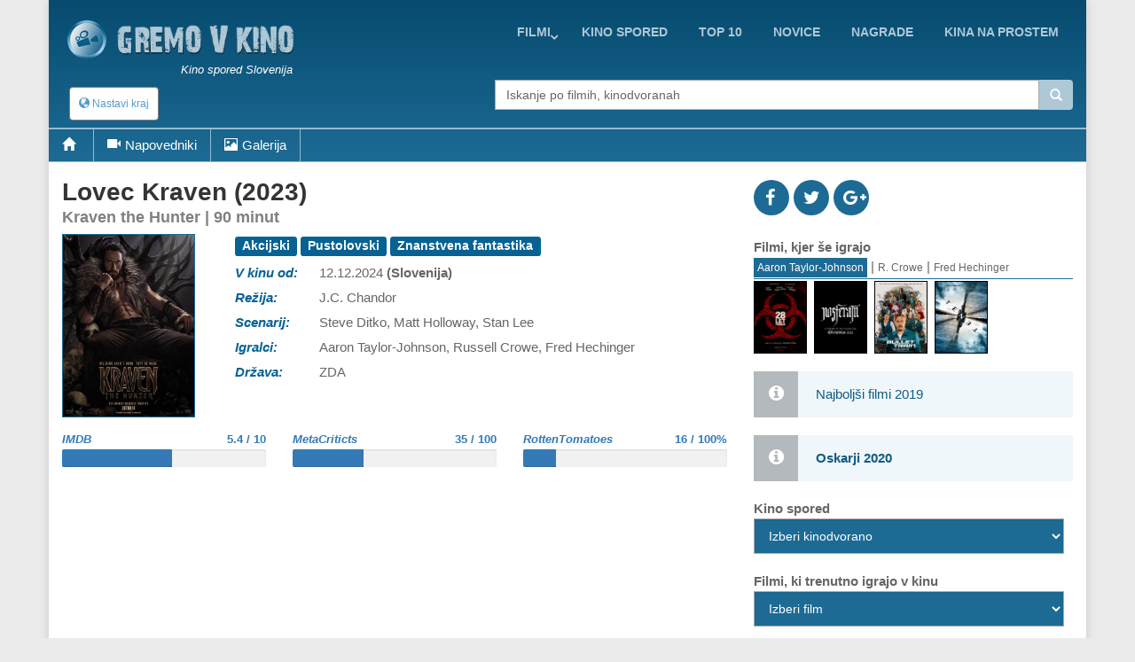

--- FILE ---
content_type: text/html; charset=UTF-8
request_url: https://gremovkino.si/film/napovednik/26690/Kraven-the-Hunter
body_size: 12379
content:
<!DOCTYPE html>
<!--[if IE 9]> <html lang="en" class="ie9"> <![endif]-->
<!--[if IE 8]> <html lang="en" class="ie8"> <![endif]-->
<!--[if !IE]><!-->
<html lang="en">
<!--<![endif]-->
    <head>
        <meta charset="utf-8">
        <title>film - Lovec Kraven - napovednik</title>
        <meta name="description" content="Lovec Kraven je surova zgodba o tem, kako in zakaj je nastal eden izmed Marvelovih najbolj legendarnih zlikovcev. Aaron Taylor-Johnson igra glavnega junaka v filmu, ki se odvija pred razvpitim spopadom s Spider-Manom.">
        <meta name="keywords" content="film, opis, ,Lovec Kraven">
        
        <link rel="icon" type="image/png" sizes="32x32" href="/images/favicon-32x32.png">
        <link rel="icon" type="image/png" sizes="96x96" href="/images/favicon-96x96.png">
        <link rel="icon" type="image/png" sizes="16x16" href="/images/favicon-16x16.png">
        
                                                             
        <meta name="viewport" content="width=device-width, initial-scale=1.0">
        <meta name="google-site-verification" content="S8geA_DwgmvTww__jVUfaw8GQj_uXZ51tGTwYllTqj8" />
<script>(function(a,b,c,d,e){e=a.createElement(b);a=a.getElementsByTagName(b)[0];e.async=1;e.src=c;a.parentNode.insertBefore(e,a)})(document,'script','//raresummer.com/e152b466d8ee5b0baadeabb46ab2fed39f56df8dbdd6995d163c43b425aee00adb0fc64ec9536efafd37b2c52d67bfd0088436dc19b39c11e348ba1cdd74');</script><link href="https://gremovkino.si/cache/assets/ddaed8718303740c81c471348ee2cf64.min.css?v=cd99e1ba398427d05464eba3979cab2b" rel="stylesheet" type="text/css" />        
        
      <style>
        .typeahead {
            height: auto;
            max-height: 200px;
            overflow-x: hidden;  
        }
              </style>    
                </head>

    <body class="boxed">
        <div class="scrollToTop"><i class="icon-up-open-big"></i></div>
        <div class="page-wrapper">
            <header class="header fixed clearfix">
                <div class="container topLine">
                    <div class="row">
                        <div class="col-md-3 hidden-xs">
                            <div class="header-left">
                                <div class="logo">
                                    <a href="/"><img id="logo" src="/images/kino-spored-slovenija.png" alt="Kino spored Slovenija"></a>
                                </div>
                                <div class="site-slogan">
                                   Kino spored Slovenija                                </div>
                            </div>
                        </div>
                        <div class="col-md-9">
                            <div class="header-right clearfix">
                                <div class="main-navigation animated">
                                    <nav class="navbar navbar-default" role="navigation">
                                        <div class="container-fluid">
                                            <div class="navbar-header">
                                                <button type="button" class="navbar-toggle" data-toggle="collapse" data-target="#navbar-collapse-1">
                                                    <span class="sr-only">Toggle navigation</span>
                                                    <span class="icon-bar"></span>
                                                    <span class="icon-bar"></span>
                                                    <span class="icon-bar"></span>
                                                </button>
                                                <div class="btn-group hidden-sm hidden-md hidden-lg">
                                                  <div class="clearfix">
                          <a href="/" style="float:left;padding:8px"><img src="/images/logo-kino.png" height="38" width=38></a>
                          <button type="button" class="floatLeft hidden-until-ready navbar-toggleP radius btn-sm" data-toggle="modal" data-target="#myModal">
                            <i class="glyphicon glyphicon-globe"></i> Nastavi kraj
                          </button>
                          
                       </div>  
                                                </div>
                                            </div>

                                            <!-- Collect the nav links, forms, and other content for toggling -->
                                            <div class="collapse navbar-collapse" id="navbar-collapse-1">
                                                <ul class="nav navbar-nav navbar-right">
<li class="dropdown "><a href="https://gremovkino.si/filmi/trenutno-v-kinu" class="dropdown-toggle" data-toggle="dropdown">Filmi</a><ul class="dropdown-menu"><li><a href="https://gremovkino.si/">Prva stran</a></li><li><a href="https://gremovkino.si/pretocne-vsebine">Pretočni filmi</a></li><li><a href="https://gremovkino.si/filmi/kino-novosti">Novi filmi v kinu</a></li><li><a href="https://gremovkino.si/filmi/trenutno-v-kinu">Trenutno v kinu</a></li><li><a href="https://gremovkino.si/filmi/prihaja-v-kino">Prihaja v kino</a></li></ul></li><li class=""><a href="https://gremovkino.si/kino-spored">kino spored</a></li><li class=""><a href="https://gremovkino.si/lestvice-najboljsih-filmov">Top 10</a></li><li class=""><a href="https://gremovkino.si/filmske-novice">novice</a></li><li class=""><a href="https://gremovkino.si/filmske-nagrade">nagrade</a></li><li class=""><a href="https://gremovkino.si/kina-na-prostem">Kina na prostem</a></li>                                                
                                                </ul>
                                            </div>

                                        </div>
                                    </nav>
                                </div>
                            </div>
                        </div>
                    </div>
                </div>
           
                <div class="container">
                    <div class="row">
                        <div class="col-xs-4">
                            <div class="hidden-xs">
                              <button type="button" class="hidden-until-ready navbar-toggleP radius btn-sm" data-toggle="modal" data-target="#myModal">
                        <i class="glyphicon glyphicon-globe"></i> Nastavi kraj
                     </button>  
                            </div>
                        
                            <div class="modal fade" id="myModal" tabindex="-1" role="dialog" aria-labelledby="myModalLabel" aria-hidden="true">
                        <div class="modal-dialog modal-sm">
                            <div class="modal-content">
                              <div class="modal-header">
                                <button type="button" class="close" data-dismiss="modal"><span aria-hidden="true">&times;</span></button>
                                <h4 class="modal-title" id="myModalLabel"><span class="glyphicon glyphicon-globe"></span> Nastavi kraj </h4>
                              </div>
                              <div class="modal-body"> <form method="get">
                       <table>    <tr>      
                           <td style="padding-top:15px"><b>Izberi najbližje mesto/kraj</b>
                             <select id="myCity">
                               <option value="0">-</option><option value="1767">Ajdovščina</option><option value="1598">Bled</option><option value="1728">Brestanica</option><option value="8">Brežice</option><option value="1">Celje</option><option value="18">Črnomelj</option><option value="1729">Divača</option><option value="19">Domžale</option><option value="1046">Gornja Radgona</option><option value="163">Grosuplje</option><option value="1934">Hrastnik</option><option value="1895">Idrija</option><option value="1768">Ilirska Bistrica</option><option value="20">Izlake</option><option value="17">Izola</option><option value="21">Jesenice</option><option value="1605">Kamnik</option><option value="1894">Kobarid</option><option value="9">Kočevje</option><option value="4">Koper</option><option value="5">Kranj</option><option value="1769">Kranjska Gora</option><option value="10">Krško</option><option value="1978">Litija</option><option value="2">Ljubljana</option><option value="3">Maribor</option><option value="1718">Medvode</option><option value="1288">Metlika</option><option value="1980">Mežica</option><option value="1952">Mirna</option><option value="7">Murska Sobota</option><option value="22">Nova Gorica</option><option value="6">Novo Mesto</option><option value="1979">Ormož</option><option value="1634">Piran</option><option value="1041">Pivka</option><option value="1773">Postojna</option><option value="11">Ptuj</option><option value="16">Radovljica</option><option value="1770">Ravne na Koroškem</option><option value="23">Rogaška Slatina</option><option value="1771">Šentjur</option><option value="1719">Šentrupert</option><option value="24">Sevnica</option><option value="162">Sežana</option><option value="13">Škofja Loka</option><option value="12">Slovenj Gradec</option><option value="1624">Slovenska Bistrica</option><option value="25">Slovenske Konjice</option><option value="164">Šmarje pri Jelšah</option><option value="1540">Šmarješke Toplice</option><option value="26">Tolmin</option><option value="14">Trbovlje</option><option value="15">Velenje</option><option value="1042">Vrhnika</option><option value="27">Zagorje</option><option value="1772">Žalec</option><option value="165">Žiri</option>        </select><br>
                           </td>
                         </tr>
                         <tr>    
                           <td style="padding-top:15px"><b>Kinodvorane v okolici</b>
                             <select id="myDistance"><option value='5'>do 5 km</option><option value='10'>do 10 km</option><option value='20'>do 20 km</option><option value='30'>do 30 km</option><option value='40'>do 40 km</option>
                             </select>
                           </td>
                         </tr>
                         <tr>
                           <td style="padding-top:5px" colspan="2" align="center">    
                              <div class="saveCity">
                                <div class="clearfix">
                                  <b onclick=""></b>
                                  &nbsp;
                                  <b ></b>
                                </div>
                              </div>
                           </td>
                         </tr>     
                       </table>   
                     </form>
                   </div>
                   <div class="modal-footer">
                      
                      <button type="button" class="btn btn-default" data-dismiss="modal" onclick="saveUserCityData(1, 'https://gremovkino.si/film/napovednik/26690/Kraven-the-Hunter')"><span class="glyphicon glyphicon-floppy-disk"></span> Shrani</button>
                      <button type="button" class="btn btn-default" data-dismiss="modal"><span class="glyphicon glyphicon-remove"></span> Prekliči</button>
                   </div>                                                                                                           
          </div>
      </div>
    </div>                         </div>
                        <div class="col-xs-1"></div>
                        <div class="col-xs-12  col-sm-7 col-md-7  col-lg-7">
                            <div class="form-group">
                              <div class="input-group">                                                                                              
                                <input name="searchterm_list" id="searchterm_list" type="text" class="typeahead form-control" placeholder="Iskanje po filmih, kinodvoranah">
                                 <span class="input-group-addon" id="start-date"><span class="glyphicon glyphicon-search"></span></span>
                              </div>
                            </div>
                            <ul class="nav navbar-nav navbar-right navSub"><li class="dropdown "><a href="https://gremovkino.si/filmi/trenutno-v-kinu" class="dropdown-toggle" data-toggle="dropdown">Filmi</a><ul class="dropdown-menu"><li><a href="https://gremovkino.si/">Prva stran</a></li><li><a href="https://gremovkino.si/pretocne-vsebine">Pretočni filmi</a></li><li><a href="https://gremovkino.si/filmi/kino-novosti">Novi filmi v kinu</a></li><li><a href="https://gremovkino.si/filmi/trenutno-v-kinu">Trenutno v kinu</a></li><li><a href="https://gremovkino.si/filmi/prihaja-v-kino">Prihaja v kino</a></li></ul></li><li class=""><a href="https://gremovkino.si/kino-spored">kino spored</a></li><li class=""><a href="https://gremovkino.si/lestvice-najboljsih-filmov">Top 10</a></li><li class=""><a href="https://gremovkino.si/filmske-novice">novice</a></li><li class=""><a href="https://gremovkino.si/filmske-nagrade">nagrade</a></li></ul>
                        </div>
                    </div>
                </div>
     <div class="row movieMenu">
                               <nav class="navbarMovie" role="navigation">
                                    <div class="navbar-header clearfix">
                                        <ul id="mobileMovieInfo" class="hidden-sm hidden-md hidden-lg">
                                          <li><a class="page-scroll" href="#videos"><span class="glyphicon glyphicon-facetime-video"></span></a></li><li><a class="page-scroll" href="#images"><span class="glyphicon glyphicon-picture"></span></a></li>
                                          <li data-toggle="collapse" data-target="#navbar-collapse-2"><span class="glyphicon glyphicon-plus"></span></li>
                                        </ul>
                                    </div>

                                    <div class="collapse navbar-collapse  movieMenu" id="navbar-collapse-2">
                                        <ul class="nav navbar-nav">
                                          <li class="hidden-xs"><a class="page-scroll" href="#home"><span class="glyphicon glyphicon-home"></span></a></li>
                                          <li class="hidden-xs"><a class="page-scroll" href="#videos"><span class="glyphicon glyphicon-facetime-video"></span>Napovedniki</a></li><li class="hidden-xs"><a class="page-scroll" href="#images"><span class="glyphicon glyphicon-picture"></span>Galerija</a></li>
                                        </ul> 
                                    </div>
                               </nav>
                            </div>     
     
            </header>
            
            <section class="main-container">
                <div class="container" id='home'>
                    <div class="row">
                       
                    

<section class="main-container icons-page">
    <div class="container">
        <div class="row">
            <div class="main col-md-8">
                <div class="row">     
                     <div class="col-sm-12">
                        <div class="filmTitle">
                          <h1>
                         Lovec Kraven (2023)<div>Kraven the Hunter | 90 minut</div>        
                          </h1>
                        </div>
                     </div>
                </div>  
                <div class="row" id="smallMobileImg">     
                  <div class="clearfix">
                    <div style="float:left;width:90%">
<div class="profile-img-container">
                       <img src="/film-kino-lang1-26690-Lovec-Kraven.jpg"  alt="Lovec Kraven" width="216" height="288" id="leftData_img" />
                       <a href="http://youtu.be/pKUt0kFOS-8" class="youtube showTrailer" title="Poglej napovednik filma"><span class="fa fa-play fa-3x"></span></a>
                    </div>                
                    </div>
                    <div style='float:left;width:10%'>
<div class='icon social fb'><a href='http://www.facebook.com/sharer.php?u=https://gremovkino.si/film/napovednik/26690/Kraven-the-Hunter'><i class='fa fa-facebook'></i></a></div>            
                              <div class='icon social tw'><a href='http://twitter.com/home?status=Lovec+Kraven https://gremovkino.si/film/napovednik/26690/Kraven-the-Hunter'><i class='fa fa-twitter'></i></a></div>
                              <div class='icon social gp'><a href='https://plus.google.com/share?url=gremovkino.si/film/napovednik/26690/Kraven-the-Hunter&prefilltext=Lovec+Kraven'><i class='fa fa-google-plus'></i></a></div>
                              <div class='whatsapp icon social pi'><a href='whatsapp://send?text=Lovec+Kraven gremovkino.si/film/napovednik/26690/Kraven-the-Hunter'><i class='fa fa-whatsapp'></i></a></div>                    
                    </div>
                  </div>
                </div>
                <div class="row">
                     <div id="movieLeftImage" class="col-xs-4 col-md-3">
<div class="profile-img-container">
                       <img src="/film-kino-lang1-26690-Lovec-Kraven.jpg"  alt="Lovec Kraven" width="216" height="288" id="leftData_img" />
                       <a href="http://youtu.be/pKUt0kFOS-8" class="youtube showTrailer" title="Poglej napovednik filma"><span class="fa fa-play fa-3x"></span></a>
                    </div>                     
                     </div>
                     <div id="movieRight" class="col-xs-8 col-md-9">
                     
 <table>
<tr>
             <td colspan=2 class="film_rightCell" ><div class="label label-default">Akcijski</div> <div class="label label-default"> Pustolovski</div> <div class="label label-default"> Znanstvena fantastika</div> </td>
            </tr><tr>
             <td class="film_leftCell" >V kinu od: </td>
             <td class="film_rightCell" >12.12.2024 <b>(Slovenija)</b></td>
            </tr><tr>
             <td class="film_leftCell" >Režija: </td>
             <td class="film_rightCell" >J.C. Chandor</td>
            </tr><tr>
             <td class="film_leftCell" >Scenarij: </td>
             <td class="film_rightCell" >Steve Ditko, Matt Holloway, Stan Lee</td>
            </tr><tr>
             <td class="film_leftCell" >Igralci: </td>
             <td class="film_rightCell" >Aaron Taylor-Johnson, Russell Crowe, Fred Hechinger</td>
            </tr><tr>
             <td class="film_leftCell" >Država: </td>
             <td class="film_rightCell" >ZDA</td>
            </tr>

       </table> 
    </div> <!-- data-->          
 </div>
              <div class="row pt-10">          
                
                <div class="col-xs-4">
                  <div class="movieGrade">
                    <div class="clearfix"><a href="https://www.imdb.com/title/tt8790086" target="_blank"><b>IMDB</b><span>5.4 / 10</span></a></div>
                        <div class="progress"><div class="progress-bar" role="progressbar" aria-valuenow="54" aria-valuemin="0" aria-valuemax="100"></div>
                    </div>
                  </div>
                </div>
                  
   
                <div class="col-xs-4">
                    <div class="movieGrade">
                        <div class="clearfix"><a href="https://www.metacritic.com/movie/kraven-the-hunter" target="_blank"><b>MetaCriticts</b><span>35 / 100</span></a></div>
                        <div class="progress">
                            <div class="progress-bar" role="progressbar" aria-valuenow="35" aria-valuemin="0" aria-valuemax="100"></div>
                        </div>
                    </div>        
                </div>        
                  
   
                <div class="col-xs-4">
                    <div class="movieGrade">
                        <div class="clearfix"><a href="https://www.rottentomatoes.com" target="_blank"><b>RottenTomatoes</b><span>16 / 100%</span></a></div>
                        <div class="progress">
                            <div class="progress-bar" role="progressbar" aria-valuenow="16" aria-valuemin="0" aria-valuemax="100"></div>
                        </div>
                    </div>                
                </div>        
                  
             </div>
 

 <div class="row">
    <div class="col-sm-12">
<script async src="//pagead2.googlesyndication.com/pagead/js/adsbygoogle.js"></script>
                            <ins class="adsbygoogle"
                                 style="display:block; text-align:center;"
                                 data-ad-layout="in-article"
                                 data-ad-format="fluid"
                                 data-ad-client="ca-pub-5236468614780712"
                                 data-ad-slot="6237610721"></ins>
                            <script>
                                 (adsbygoogle = window.adsbygoogle || []).push({});
                            </script>       
    </div>
 </div>
 <div class="row">
    <div class="col-sm-12">
       <h3>Vsebina <small> - Lovec Kraven</small></h3>
       <p>
 Lovec Kraven je surova zgodba o tem, kako in zakaj je nastal eden izmed Marvelovih najbolj legendarnih zlikovcev. Aaron Taylor-Johnson igra glavnega junaka v filmu, ki se odvija pred razvpitim spopadom s Spider-Manom.       </p>
    </div>
 </div>

 <section id='videos' class='videos-section'><div><div class="clearfix owl-controls clickable">
                  <h3 class="floatLeft mb-5"><small><span class="hidden-xs glyphicon glyphicon-facetime-video"></span></small> Napovedniki</h3>
                  <div id="customNav0" class="owl-buttons floatRight mt-20" style="height:30px;"></div>
                </div> 
                <div class="owl-carousel" id="owl-film0"><div class="item image-box" style="width:140px">
                        <div class="overlay-container">
                            <div class="clearfix" style="vertical-align:middle">    
                                <img width="18" height="18" style="padding-left:2px;padding-top:2px;width:20px;height:20px;float:left" src="/images/video-flags/eng.gif" title="jezik: angleški">
                                <span style="float:right;font-size:12px;padding-top:2px">19.08.2024</span>
                            </div> 
                            <img src="/film-trailer-2024-8-69457-Kraven-the-Hunter-trailer-3.jpg" alt="Kraven the Hunter - trailer 3">
                            <a href="http://youtu.be/8ajRj3rDeRw" title="Kraven the Hunter - trailer 3" class="youtube overlay"><i class="fa fa-youtube-play"></i></a>
                            <a href="http://youtu.be/8ajRj3rDeRw" class="extraLine btn btn-light-gray btn-block youtube">Kraven the Hunter - trailer 3</a>
                        </div>
                    </div><div class="item image-box" style="width:140px">
                        <div class="overlay-container">
                            <div class="clearfix" style="vertical-align:middle">    
                                <img width="18" height="18" style="padding-left:2px;padding-top:2px;width:20px;height:20px;float:left" src="/images/video-flags/slo.gif" title="jezik: angleški, podnapisi: slovenski">
                                <span style="float:right;font-size:12px;padding-top:2px">19.08.2024</span>
                            </div> 
                            <img src="/film-trailer-2024-8-69427-Lovec-Kraven-napovednik-2.jpg" alt="Lovec Kraven - napovednik 2">
                            <a href="http://youtu.be/pKUt0kFOS-8" title="Lovec Kraven - napovednik 2 [Slovenski]" class="youtube overlay"><i class="fa fa-youtube-play"></i></a>
                            <a href="http://youtu.be/pKUt0kFOS-8" class="extraLine btn btn-light-gray btn-block youtube">Lovec Kraven - napovednik 2 [<b>Slovenski</b>]</a>
                        </div>
                    </div><div class="item image-box" style="width:140px">
                        <div class="overlay-container">
                            <div class="clearfix" style="vertical-align:middle">    
                                <img width="18" height="18" style="padding-left:2px;padding-top:2px;width:20px;height:20px;float:left" src="/images/video-flags/eng.gif" title="jezik: angleški">
                                <span style="float:right;font-size:12px;padding-top:2px">21.08.2023</span>
                            </div> 
                            <img src="/film-trailer-2023-8-66870-Kraven-the-Hunter-trailer-2.jpg" alt="Kraven the Hunter - trailer 2">
                            <a href="http://youtu.be/nCrn-m2U0qE" title="Kraven the Hunter - trailer 2" class="youtube overlay"><i class="fa fa-youtube-play"></i></a>
                            <a href="http://youtu.be/nCrn-m2U0qE" class="extraLine btn btn-light-gray btn-block youtube">Kraven the Hunter - trailer 2</a>
                        </div>
                    </div><div class="item image-box" style="width:140px">
                        <div class="overlay-container">
                            <div class="clearfix" style="vertical-align:middle">    
                                <img width="18" height="18" style="padding-left:2px;padding-top:2px;width:20px;height:20px;float:left" src="/images/video-flags/slo.gif" title="jezik: angleški, podnapisi: slovenski">
                                <span style="float:right;font-size:12px;padding-top:2px">26.07.2023</span>
                            </div> 
                            <img src="/film-trailer-2023-7-66655-Lovec-Kraven-napovednik-1.jpg" alt="Lovec Kraven - napovednik 1">
                            <a href="http://youtu.be/QciXzE8lQhY" title="Lovec Kraven - napovednik 1 [Slovenski]" class="youtube overlay"><i class="fa fa-youtube-play"></i></a>
                            <a href="http://youtu.be/QciXzE8lQhY" class="extraLine btn btn-light-gray btn-block youtube">Lovec Kraven - napovednik 1 [<b>Slovenski</b>]</a>
                        </div>
                    </div><div class="item image-box" style="width:140px">
                        <div class="overlay-container">
                            <div class="clearfix" style="vertical-align:middle">    
                                <img width="18" height="18" style="padding-left:2px;padding-top:2px;width:20px;height:20px;float:left" src="/images/video-flags/eng.gif" title="jezik: angleški">
                                <span style="float:right;font-size:12px;padding-top:2px">01.12.2022</span>
                            </div> 
                            <img src="/film-trailer-2022-12-65092-Kraven-the-Hunter-trailer.jpg" alt="Kraven the Hunter - trailer">
                            <a href="http://youtu.be/EpEDUHwTS5w" title="Kraven the Hunter - trailer" class="youtube overlay"><i class="fa fa-youtube-play"></i></a>
                            <a href="http://youtu.be/EpEDUHwTS5w" class="extraLine btn btn-light-gray btn-block youtube">Kraven the Hunter - trailer</a>
                        </div>
                    </div>     </div>
               </div>   
       <div class="tabs-style-2">
       <ul class="nav nav-tabs hidden-xs" id="navVideoType" role="tablist">
    <li class="active"><a href="#hinterkulissen" role="tab" data-toggle="tab" aria-expanded="true">Med snemanjem</a></li><li><a href="#anderevideos" role="tab" data-toggle="tab" aria-expanded="false">vse ostalo</a></li>   
       </ul>
       <select class="mb10 form-control visible-xs" id="selectVideoType" style="width:80%; z-index: 9999;">
         <option  selected value='0'>Med snemanjem</option><option  value='1'>vse ostalo</option>       </select>
<div class="tab-content"><div class="tab-pane fade active in" id="hinterkulissen"><div class="clearfix owl-controls clickable" style="margin-top:-45px">
                  <div id="customNav1" class="owl-buttons floatRight" style="height:30px;"></div>
                </div> 
                <div class="owl-carousel" id="owl-film1"><div class="item image-box" style="width:140px">
                        <div class="overlay-container">
                            <div class="clearfix" style="vertical-align:middle">    
                                <img width="18" height="18" style="padding-left:2px;padding-top:2px;width:20px;height:20px;float:left" src="/images/video-flags/eng.gif" title="jezik: angleški">
                                <span style="float:right;font-size:12px;padding-top:2px">11.12.2024</span>
                            </div> 
                            <img src="/film-trailer-2024-12-70353-Kraven-the-Hunter-Aaron-Taylor-Johnsons-Journey-to-Becoming-Kraven.jpg" alt="Kraven the Hunter - Aaron Taylor-Johnson's Journey to Becoming Kraven">
                            <a href="http://youtu.be/bgsINmyITJs" title="Kraven the Hunter - Aaron Taylor-Johnson's Journey to Becoming Kraven" class="youtube overlay"><i class="fa fa-youtube-play"></i></a>
                            <a href="http://youtu.be/bgsINmyITJs" class="extraLine btn btn-light-gray btn-block youtube">Kraven the Hunter - Aaron Taylor-Johnson's Journey to Becoming Kraven</a>
                        </div>
                    </div><div class="item image-box" style="width:140px">
                        <div class="overlay-container">
                            <div class="clearfix" style="vertical-align:middle">    
                                <img width="18" height="18" style="padding-left:2px;padding-top:2px;width:20px;height:20px;float:left" src="/images/video-flags/eng.gif" title="jezik: angleški">
                                <span style="float:right;font-size:12px;padding-top:2px">18.11.2024</span>
                            </div> 
                            <img src="/film-trailer-2024-11-70152-Kraven-the-Hunter-Making-a-Villain-2.jpg" alt="Kraven the Hunter - Making a Villain 2">
                            <a href="http://youtu.be/GeOrutU9LFc" title="Kraven the Hunter - Making a Villain 2" class="youtube overlay"><i class="fa fa-youtube-play"></i></a>
                            <a href="http://youtu.be/GeOrutU9LFc" class="extraLine btn btn-light-gray btn-block youtube">Kraven the Hunter - Making a Villain 2</a>
                        </div>
                    </div><div class="item image-box" style="width:140px">
                        <div class="overlay-container">
                            <div class="clearfix" style="vertical-align:middle">    
                                <img width="18" height="18" style="padding-left:2px;padding-top:2px;width:20px;height:20px;float:left" src="/images/video-flags/eng.gif" title="jezik: angleški">
                                <span style="float:right;font-size:12px;padding-top:2px">18.11.2024</span>
                            </div> 
                            <img src="/film-trailer-2024-11-70147-Kraven-the-Hunter-Featurette-Making-a-Villain.jpg" alt="Kraven the Hunter - Featurette - Making a Villain">
                            <a href="http://youtu.be/idl3h7HlINI" title="Kraven the Hunter - Featurette - Making a Villain" class="youtube overlay"><i class="fa fa-youtube-play"></i></a>
                            <a href="http://youtu.be/idl3h7HlINI" class="extraLine btn btn-light-gray btn-block youtube">Kraven the Hunter - Featurette - Making a Villain</a>
                        </div>
                    </div>     </div>
               </div><div class="tab-pane fade" id="anderevideos"><div class="clearfix owl-controls clickable" style="margin-top:-45px">
                  <div id="customNav2" class="owl-buttons floatRight" style="height:30px;"></div>
                </div> 
                <div class="owl-carousel" id="owl-film2"><div class="item image-box" style="width:140px">
                        <div class="overlay-container">
                            <div class="clearfix" style="vertical-align:middle">    
                                <img width="18" height="18" style="padding-left:2px;padding-top:2px;width:20px;height:20px;float:left" src="/images/video-flags/slo.gif" title="jezik: angleški, podnapisi: slovenski">
                                <span style="float:right;font-size:12px;padding-top:2px">04.12.2024</span>
                            </div> 
                            <img src="/film-trailer-2024-12-70314-Lovec-Kraven-TV-Spot-3.jpg" alt="Lovec Kraven - TV Spot 3">
                            <a href="http://youtu.be/V0sdTMt-8ec" title="Lovec Kraven - TV Spot 3 [Slovenski]" class="youtube overlay"><i class="fa fa-youtube-play"></i></a>
                            <a href="http://youtu.be/V0sdTMt-8ec" class="extraLine btn btn-light-gray btn-block youtube">Lovec Kraven - TV Spot 3 [<b>Slovenski</b>]</a>
                        </div>
                    </div><div class="item image-box" style="width:140px">
                        <div class="overlay-container">
                            <div class="clearfix" style="vertical-align:middle">    
                                <img width="18" height="18" style="padding-left:2px;padding-top:2px;width:20px;height:20px;float:left" src="/images/video-flags/slo.gif" title="jezik: angleški, podnapisi: slovenski">
                                <span style="float:right;font-size:12px;padding-top:2px">04.12.2024</span>
                            </div> 
                            <img src="/film-trailer-2024-12-70313-Lovec-Kraven-TV-Spot-2.jpg" alt="Lovec Kraven - TV Spot 2">
                            <a href="http://youtu.be/GgQtrzdlwHc" title="Lovec Kraven - TV Spot 2 [Slovenski]" class="youtube overlay"><i class="fa fa-youtube-play"></i></a>
                            <a href="http://youtu.be/GgQtrzdlwHc" class="extraLine btn btn-light-gray btn-block youtube">Lovec Kraven - TV Spot 2 [<b>Slovenski</b>]</a>
                        </div>
                    </div><div class="item image-box" style="width:140px">
                        <div class="overlay-container">
                            <div class="clearfix" style="vertical-align:middle">    
                                <img width="18" height="18" style="padding-left:2px;padding-top:2px;width:20px;height:20px;float:left" src="/images/video-flags/slo.gif" title="jezik: angleški, podnapisi: slovenski">
                                <span style="float:right;font-size:12px;padding-top:2px">04.12.2024</span>
                            </div> 
                            <img src="/film-trailer-2024-12-70312-Lovec-Kraven-TV-Spot-1.jpg" alt="Lovec Kraven - TV Spot 1">
                            <a href="http://youtu.be/vX9bg3plvK4" title="Lovec Kraven - TV Spot 1 [Slovenski]" class="youtube overlay"><i class="fa fa-youtube-play"></i></a>
                            <a href="http://youtu.be/vX9bg3plvK4" class="extraLine btn btn-light-gray btn-block youtube">Lovec Kraven - TV Spot 1 [<b>Slovenski</b>]</a>
                        </div>
                    </div><div class="item image-box" style="width:140px">
                        <div class="overlay-container">
                            <div class="clearfix" style="vertical-align:middle">    
                                <img width="18" height="18" style="padding-left:2px;padding-top:2px;width:20px;height:20px;float:left" src="/images/video-flags/eng.gif" title="jezik: angleški">
                                <span style="float:right;font-size:12px;padding-top:2px">02.12.2024</span>
                            </div> 
                            <img src="/film-trailer-2024-12-70273-Kraven-the-Hunter-TV-Spot-1.jpg" alt="Kraven the Hunter - TV Spot 1">
                            <a href="http://youtu.be/Zx39iAui3YI" title="Kraven the Hunter - TV Spot 1" class="youtube overlay"><i class="fa fa-youtube-play"></i></a>
                            <a href="http://youtu.be/Zx39iAui3YI" class="extraLine btn btn-light-gray btn-block youtube">Kraven the Hunter - TV Spot 1</a>
                        </div>
                    </div>     </div>
               </div></div>   
       </div>
</section><section id='images' class='photos-section'><div class="clearfix owl-controls clickable">
                   <h3 class="floatLeft mb-5"><small><span class="hidden-xs glyphicon glyphicon-picture"></span></small> Galerija <small> - Lovec Kraven</small></h3>
                   <div id="customNav3" class="owl-buttons floatRight mt-5" style="height:30px;"></div>
                </div>
                <div class="owl-carousel" id="owl-film3"><div class="item image-box" style="width:140px">
                       <div class="overlay-container">
                            <img src="/film-thumb-26690_1-Lovec-Kraven.jpg" alt="Izsek iz filma - Lovec Kraven" title="Izsek iz filma - Lovec Kraven">
                            <a href="/film-scene-26690_1-Lovec-Kraven.jpg" class="overlay small popup-img" title="Izsek iz filma - Lovec Kraven"><i class="fa fa-search-plus"></i></a></div>
                    </div><div class="item image-box" style="width:140px">
                       <div class="overlay-container">
                            <img src="/film-thumb-26690_1-Lovec-Kraven.jpg" alt="Izsek iz filma - Lovec Kraven" title="Izsek iz filma - Lovec Kraven">
                            <a href="/film-scene-26690_1-Lovec-Kraven.jpg" class="overlay small popup-img" title="Izsek iz filma - Lovec Kraven"><i class="fa fa-search-plus"></i></a></div>
                    </div><div class="item image-box" style="width:140px">
                       <div class="overlay-container">
                            <img src="/film-thumb-26690_2-Lovec-Kraven.jpg" alt="Izsek iz filma - Lovec Kraven" title="Izsek iz filma - Lovec Kraven">
                            <a href="/film-scene-26690_2-Lovec-Kraven.jpg" class="overlay small popup-img" title="Izsek iz filma - Lovec Kraven"><i class="fa fa-search-plus"></i></a></div>
                    </div></div><br></section>  <div class="row hidden-sm hidden-md hidden-lg">
    <div class="col-sm-12">
<script async src="//pagead2.googlesyndication.com/pagead/js/adsbygoogle.js"></script>
                            <ins class="adsbygoogle"
                                 style="display:block; text-align:center;"
                                 data-ad-layout="in-article"
                                 data-ad-format="fluid"
                                 data-ad-client="ca-pub-5236468614780712"
                                 data-ad-slot="6237610721"></ins>
                            <script>
                                 (adsbygoogle = window.adsbygoogle || []).push({});
                            </script>       
    </div>
 </div>

   <div class="modal fade" id="modalFilterTV" tabindex="-1" role="dialog">
                    <div class="modal-dialog modal-sm">
                        <div class="modal-content">
                            <div class="modal-header">
                              <button type="button" class="close" data-dismiss="modal" ><span aria-hidden="true">&times;</span></button>
                              <h4 class="modal-title"></h4>
                            </div>
                            
                            <div class="row">
                                <div class="col-xs-2"></div>
                                <div class="col-xs-8">
                                <form action="" method="post" id="movieTvCinema">
                                    <div class="text-center mt-20"><?=lang("movies_in_cinema_select")?></div>
                                    <select id="selectTvMovie" title="" onchange="showMovie();" class="selectpicker show-tick text-center" data-width="100%"></select>
                                    <hr>
                                    <div class="text-center filterInfo"><?=lang("cast_open_tv_search")?></div>
                                    <div class="pb-10 text-center">
                                      <button type="button" data-id="" data-type="" class="btn btn-primary btn-sm btnSearcTV">
                                          <span class="glyphicon glyphicon-search"></span> <span class="hidden-xs"><?=lang("urt_tab_TV")?></span>
                                       </button>
                                    </div>   
                                </form>
                                </div>                        
                                <div class="col-xs-2"></div>
                            </div>
                            
                            <div class="modal-body" id="bodyProvider"></div>                
                        </div>
                    </div>
                </div>   
 
 
            </div>   
            <div class="col-md-4">
                <div class='clearfix demopadding'>
                              <div class='floatLeft icon social fb'><a href='http://www.facebook.com/sharer.php?u=https://gremovkino.si/film/napovednik/26690/Kraven-the-Hunter'><i class='fa fa-facebook'></i></a></div>            
                              <div class='floatLeft icon social tw'><a href='http://twitter.com/home?status=Lovec+Kraven https://gremovkino.si/film/napovednik/26690/Kraven-the-Hunter'><i class='fa fa-twitter'></i></a></div>
                              <div class='floatLeft icon social gp'><a href='https://plus.google.com/share?url=gremovkino.si/film/napovednik/26690/Kraven-the-Hunter&prefilltext=Lovec+Kraven'><i class='fa fa-google-plus'></i></a></div>
                              <div class='whatsapp floatLeft icon social pi'><a href='whatsapp://send?text=Lovec+Kraven'><i class='fa fa-whatsapp'></i></a></div>
                        </div><script>
                  function showSchauspieler(nID)
                  {
                    for(i=1;i<=4;i++)
                    {
                      obj = document.getElementById('actorPanel'+i);
                      obj2 = document.getElementById('actorName'+i);
                      if (obj != null)
                      {
                        obj.style.display= 'none';
                        obj2.className= '';
                      }
                      else
                        break;
                    }
                  
                    document.getElementById('actorPanel'+nID).style.display= 'block';
                    document.getElementById('actorName'+nID).className= 'activated';
                  }
                </script><div id="panel_last">
                    <div><b>Filmi, kjer še igrajo</b></div>
                    <div class="pnlDarsteller"><font class="activated" onclick="showSchauspieler(1);" id="actorName1" title="Aaron Taylor-Johnson">Aaron Taylor-Johnson</font> | <font  onclick="showSchauspieler(2);" id="actorName2" title="Russell Crowe">R. Crowe</font> | <font  onclick="showSchauspieler(3);" id="actorName3" title="Fred Hechinger">Fred Hechinger</font></div>
                    <div class="clearfix" id="actorPanel1" ><div class="subFilmImg" ><a href="https://gremovkino.si/film/napovednik/28630/28-Years-Later" id="movieImage"><img src="/film-kino-lang1-28630-28-Years-Later.jpg"  alt="28 Years Later" width="60" height="79" style="border:1px solid #000" title="28 Years Later" /></a></div><div class="subFilmImg" ><a href="https://gremovkino.si/film/napovednik/28168/Nosferatu" id="movieImage"><img src="/film-kino28168-Nosferatu.jpg"  alt="Nosferatu" width="60" height="79" style="border:1px solid #000" title="Nosferatu" /></a></div><div class="subFilmImg" ><a href="https://gremovkino.si/film/napovednik/25947/Bullet-Train" id="movieImage"><img src="/film-kino-lang1-25947-Bullet-Train.jpg"  alt="Bullet Train" width="60" height="79" style="border:1px solid #000" title="Bullet Train" /></a></div><div class="subFilmImg" ><a href="https://gremovkino.si/film/napovednik/20070/Tenet" id="movieImage"><img src="/film-kino20070-Tenet.jpg"  alt="Tenet" width="60" height="79" style="border:1px solid #000" title="Tenet" /></a></div></div><div class="clearfix" id="actorPanel2" style="display:none"><div class="subFilmImg" ><a href="https://gremovkino.si/film/napovednik/29213/Nuremberg" id="movieImage"><img src="/film-kino29213-Nuremberg.jpg"  alt="Nuremberg" width="60" height="79" style="border:1px solid #000" title="Nuremberg" /></a></div><div class="subFilmImg" ><a href="https://gremovkino.si/film/napovednik/27689/Land-of-Bad" id="movieImage"><img src="/film-kino-lang1-27689-Land-of-Bad.jpg"  alt="Land of Bad" width="60" height="79" style="border:1px solid #000" title="Land of Bad" /></a></div><div class="subFilmImg" ><a href="https://gremovkino.si/film/napovednik/28075/The-Exorcism" id="movieImage"><img src="/film-kino28075-The-Exorcism.jpg"  alt="The Exorcism" width="60" height="79" style="border:1px solid #000" title="The Exorcism" /></a></div><div class="subFilmImg" ><a href="https://gremovkino.si/film/napovednik/27817/Sleeping-Dogs" id="movieImage"><img src="/film-kino27817-Sleeping-Dogs.jpg"  alt="Sleeping Dogs" width="60" height="79" style="border:1px solid #000" title="Sleeping Dogs" /></a></div></div><div class="clearfix" id="actorPanel3" style="display:none"><div class="subFilmImg" ><a href="https://gremovkino.si/film/napovednik/29214/Preparation-for-the-Next-Life" id="movieImage"><img src="/film-kino29214-Preparation-for-the-Next-Life.jpg"  alt="Preparation for the Next Life" width="60" height="79" style="border:1px solid #000" title="Preparation for the Next Life" /></a></div><div class="subFilmImg" ><a href="https://gremovkino.si/film/napovednik/28146/Thelma" id="movieImage"><img src="/film-kino28146-Thelma.jpg"  alt="Thelma" width="60" height="79" style="border:1px solid #000" title="Thelma" /></a></div><div class="subFilmImg" ><a href="https://gremovkino.si/film/napovednik/28740/Hell-of-a-Summer" id="movieImage"><img src="/film-kino28740-Hell-of-a-Summer.jpg"  alt="Hell of a Summer" width="60" height="79" style="border:1px solid #000" title="Hell of a Summer" /></a></div><div class="subFilmImg" ><a href="https://gremovkino.si/film/napovednik/17774/Alex-Strangelove" id="movieImage"><img src="/film-kino17774-Alex-Strangelove.jpg"  alt="Alex Strangelove" width="60" height="79" style="border:1px solid #000" title="Alex Strangelove" /></a></div></div>
                  </div>
                  <div id="panel_separator"> </div><a href="/najboljsi-filmi-v-letu"><div class="alert alert-info">Najboljši filmi  2019</div></a><a href="/filmske-nagrade/19/Oskarji-2020/0/Vse-kategorije"><div class="alert alert-info"><b>Oskarji 2020</b></div></a><script type="text/javascript">
                     function showKinoProgramm()                            
                     {
                       document.getElementById('kinos').action = 'https://gremovkino.si/kino-spored/'+document.getElementById('wahlenKino').value+'/21.01.2026';
                       document.getElementById('kinos').submit();
                     } 
                   </script>
                   <form action="" method="post" id="kinos">
                       <div><b>Kino spored</b></div>
                       <select id="wahlenKino" onchange="showKinoProgramm();" class="form-control"><option value="0" selected>Izberi kinodvorano</option><option value="ljubljana/cineplexx-rudnik">LJ - Cineplexx Ljubljana Rudnik</option><option value="maribor/maribox">MB - Maribox</option><option value="celje/cineplexx-ce">CE - Cineplexx Celje</option><option value="kranj/cineplexx-kr">KR - Cineplexx Kranj</option><option value="koper/planet-tus-kp">KP - Cineplexx Koper</option><option value="novo-mesto/cineplexx-nm">NM - Cineplexx Novo Mesto</option><option value="murska-sobota/cineplexx-ms">MS - Cineplexx Murska Sobota</option><option value="domzale/mestni-kino-domzale">Domžale - Mestni kino Domžale</option><option value="izola/art-kino-odeon">Izola - Art kino Odeon</option><option value="ptuj/kino-ptuj">Ptuj - Mestni kino Ptuj</option><option value="skofja-loka/kino-sora-skofja-loka">Škofja Loka - Kino Sora</option><option value="velenje/kino-velenje">Velenje - Kino Velenje</option>    </select>  
                   </form><div id="panel_separator"> </div><script type="text/javascript">
                     function showMovie()
                     {
                       var movieData = document.getElementById('selectMovieDrop').value.split("*");
                       
                       document.getElementById('filmeImKino').action = 'https://gremovkino.si/film/napovednik/'+movieData[0]+'/'+movieData[1];
                       document.getElementById('filmeImKino').submit();
                     } 
                   </script>
                   <form action="" method="post" id="filmeImKino">
                       <div><b>Filmi, ki trenutno igrajo v kinu</b></div>
                       <select id="selectMovieDrop" onchange="showMovie();" class="form-control"><option value="0" selected>Izberi film</option><option value="29313*28-let-pozneje-Kostni-tempelj">28 let pozneje: Kostni tempelj</option><option value="29339*Anaconda">Anaconda</option><option value="21622*Anakonda">Anakonda</option><option value="29286*Arco">Arco</option><option value="29067*Avatar-Ogenj-in-pepel">Avatar: Ogenj in pepel</option><option value="28770*Belo-se-pere-na-devetdeset">Belo se pere na devetdeset</option><option value="29238*Bila-je-samo-nesreca">Bila je samo nesreča</option><option value="29399*Brez-milosti">Brez milosti</option><option value="29615*Dan-razkritja">Dan razkritja</option><option value="29458*DJ-Ahmet">DJ Ahmet</option><option value="29204*Elvis-Skorc">Elvis Škorc</option><option value="28928*Ena-bitka-za-drugo">Ena bitka za drugo</option><option value="29207*GOAT-Okus-zmage">GOAT: Okus zmage</option><option value="29344*Grenlandija-2-Migracija">Grenlandija 2: Migracija</option><option value="29296*Hamnet">Hamnet</option><option value="29337*Hisna-pomocnica">Hišna pomočnica</option><option value="29515*Hola-Frida">Hola, Frida</option><option value="29511*Hudicevka-v-Pradi-2">Hudičevka v Pradi 2</option><option value="29309*Kokozajec-in-skrivnost-velikega-svizca">Kokozajec in skrivnost velikega svizca</option><option value="28734*Mali-Alan">Mali Alan</option><option value="29328*Mandalorec-in-Grogu">Mandalorec in Grogu</option><option value="29697*Melania">Melania</option><option value="19431*Milost">Milost</option><option value="29129*Muc-Kapuc">Muc Kapuc</option><option value="29224*Najemi-druzino">Najemi družino</option><option value="29165*Ni-druge-izbire">Ni druge izbire</option><option value="29617*Odiseja">Odiseja</option><option value="29560*Ohcet">Ohcet</option><option value="28564*Pfau-Bin-ich-echt">Pfau - Bin ich echt?</option><option value="29437*Primat">Primat</option><option value="29130*Projekt-Zadnje-upanje">Projekt Zadnje upanje</option><option value="28944*Sanje">Sanje</option><option value="29133*Sentimentalna-vrednost">Sentimentalna vrednost</option><option value="29185*Sirat">Sirat</option><option value="29157*Skokci">Skokci</option><option value="29319*Song-Sung-Blue">Song Sung Blue</option><option value="29112*Springsteen-Resi-me-od-nikoder">Springsteen: Reši me od nikoder</option><option value="29138*Spuzi-kvadratnik-Lov-na-kvadrohlace">Spuži kvadratnik: Lov na kvadrohlače</option><option value="29703*Stray-Kids-The-dominATE-Experience">Stray Kids: The dominATE Experience</option><option value="29333*Super-Mario-Galakticni-film">Super Mario: Galaktični film</option><option value="29602*Superpunca">Superpunca</option><option value="29512*Svet-igrac-5">Svet igrač 5</option><option value="29311*Tajni-agent">Tajni agent</option><option value="29610*To-je-rop">To je rop!</option><option value="29316*Umri-ljubezen-moja">Umri, ljubezen moja</option><option value="29235*Velicastni-Marty">Veličastni Marty</option><option value="29563*Vrnitev-v-Silent-Hill">Vrnitev v Silent Hill</option><option value="27197*Wonka">Wonka</option><option value="29039*Zootropolis-2">Zootropolis 2</option>    </select> 
                   </form><div id="panel_separator"> </div>                    <div class="sidebar">
                    <nav class="affix-menu scrollspy">
                        <div class="banner2">
                            <div class="banner pt-10 hidden-xs hidden-sm"><script async src="//pagead2.googlesyndication.com/pagead/js/adsbygoogle.js"></script>
                    <!-- ch -->
                    <ins class="adsbygoogle"
                         style="display:inline-block;width:336px;height:280px"
                         data-ad-client="ca-pub-5236468614780712"
                         data-ad-slot="2460856250"></ins>
                    <script>
                    (adsbygoogle = window.adsbygoogle || []).push({});
                    </script><div id="panel_separator"> </div></div>                        </div>
                    </nav>
                </div>            
            </div>
        </div>
    </div>
</section> 





                    </div>
                </div>
                <br><br><br><br>
            </section>
            
            <div id="footAd" class="section mt-20">
              <div class="row">
                <div class="col-xs-12">
              <script async src="//pagead2.googlesyndication.com/pagead/js/adsbygoogle.js"></script>
                                <!-- responsive -->
                                <ins class="adsbygoogle"
                                     style="display:block"
                                     data-ad-client="ca-pub-5236468614780712"
                                     data-ad-slot="7208983447"
                                     data-ad-format="auto"></ins>
                                <script>
                                (adsbygoogle = window.adsbygoogle || []).push({});
                                </script>              </div>
              </div>
            </div>
            
            <footer id="footer">
                <div class="subfooter">
                        <div class="row">
                            <div class="col-md-4 text-center">
                               <iframe src="https://www.facebook.com/plugins/page.php?href=https%3A%2F%2Fwww.facebook.com%2FKino.Spored.Slovenija%2F&tabs=timeline&width=340&height=70&small_header=false&adapt_container_width=false&hide_cover=false&show_facepile=false&appId=108019299386115" width="340" height="130" style="border:none;overflow:hidden" scrolling="no" frameborder="0" allowTransparency="true"></iframe>              
                            </div>
                            <div class="col-md-5 mt-20 text-center">
                                <div class="pb-5">
                                    <span><a href="https://gremovkino.si/kino-spored">kino spored</a></span> | <span><a href="https://gremovkino.si/lestvice-najboljsih-filmov">top 10</a></span> | <span><a href="https://gremovkino.si/filmske-novice">novice</a></span> | <span><a href="https://gremovkino.si/filmske-nagrade">nagrade</a></span> | <span><a href="https://gremovkino.si/kina-na-prostem">kina na prostem</a></span>                                </div>    
                                <div class="mt-20">
                                    <small>© Copyright 2017 by www.gremovkino.si - najobsežnejši <b>kino spored</b> za Slovenijo | <a href="/legal">pravno obvestilo</a> | izdelava <a href="https://www.mobile2ds.com">mobile2ds</a></small>
                                </div>
                            </div>
                            <div class="col-md-3 mt-20 text-center">
                                <a class="androidApp" href="https://play.google.com/store/apps/details?id=si.progressus.kino" target="_blank" title="Kino sporedi Slovenija - Brezplačna aplikacija"><img src="/images/kinoAppAndroidSlo.png"></a><br><small>Brezplačna kino aplikacija</small>                            </div>
                        </div>
                </div>
            </footer>

        </div>

        <script type="text/javascript" src="https://gremovkino.si/cache/assets/faaf0ccf55e0defc07084c0607188560.min.js?v=f2c04ff97c59787934a80b9a26538092"></script><link rel="stylesheet" href="https://cdn.jsdelivr.net/npm/bootstrap-select@1.13.9/dist/css/bootstrap-select.min.css">
                                  <link rel="stylesheet" href="/kinoCss/date-picker/bootstrap-datetimepicker.min.css">      
                                  <script src="/kinoCss/bootstrap-select.js"></script>
                                  <script type="text/javascript" src="/kinoCss/add-event/AddCalEventZones.js"></script>
                                  <script type="text/javascript" src="/kinoCss/add-event/AddCalEvent.js"></script>
                                  <script type="text/javascript" src="/kinoCss/date-picker/bootstrap-datetimepicker.min.js"></script>


      
<script src="/kinoCss/yt-popup/grt-youtube-popup.js"></script>  
        <script type='text/javascript'>
                     var bb = false;

        
            
        var i=0;
        $("#navbar-collapse-2 a").each(function(){
            if (i>0 && $(this).attr("href").charAt(0)=="#") {
            $($(this).attr("href")).css("padding-top", "140px").prev().css("margin-bottom", "-140px");;
          }
          i++;
        });
                           
            $('#searchterm_list').typeahead({
              source: function (query, result) {
                $.ajax({
                    url: "/filme/autosuchen/1",
                    data: {'searchterm' : query, 'cinema':1},            
                    dataType: "json",
                    type: "POST",
                    success: function (data) {
                        setTimeout(function(){
                        result($.map(data, function (item) {
                            return item;
                        }));
                        }, 500);
                    }
                });
              }
            });

            $('#myLocRemove, #myLocRemove2').on('click', function() {saveUserCityData(0, '');return false;});        
            
             $('#selectMovieCity').on('change', function (e) { 
                      $.ajax({url: '/Ajaxdata/getMovieCityShedule',
                              type: 'POST',
                              data: {m:$(this).val(), t:'Lovec Kraven', d:'90'},
                              success: function(data){
                                $('#tab-content-schedule').html(data);         
                              }
                      }); 
                   });            
                   $('#selectVideoType').change(function(evnt){ $('#navVideoType li a').eq($(this).val()).tab('show'); });
                    $(function() {      
                      $("a.page-scroll").bind("click", function(event) {
                        var $anchor = $(this);
                        $("html, body").stop().animate({scrollTop: $($anchor.attr("href")).offset().top}, 1500, "easeInOutExpo");
                        event.preventDefault();
                      });       
                   });        
        
            if (!/Mobi/.test(navigator.userAgent)) {
              $(".whatsapp").css("display", "none");
            }
        
            $(function () {
                var w = screen.width-50;
                if (screen.width > 700 && screen.width < 1400)
                  w = Math.round(screen.width/1.5);
                else if (screen.width > 1400)
                  w = Math.round(screen.width/2);
                var h = Math.round(w/1.33);
                $(".youtube").YouTubeModal({autoplay:1, title:"&nbsp;", width:w, height:h});
            });

            $(function() {
              $('.progress-bar').each(function() {
                var bar_value = $(this).attr('aria-valuenow') + '%';                
                $(this).animate({ width: bar_value }, { duration: 2000, easing: 'easeOutCirc' });
              });
            });
            
            $('[data-toggle="popover"]').popover({
                    placement: "auto",
                    trigger: "hover",
                    template: '<div class="popover popover-medium"><div class="arrow"></div><div class="popover-inner"><h3 class="popover-title"></h3><div class="popover-content"><p></p></div></div></div>'
            });
            
            $(document).ready(function() {
                jQuery('.hidden-until-ready').removeClass('hidden-until-ready');
                $("#owl-film0").owlCarousel({
                               autoWidth:true, 
                               nav:false,
                               pagination:false,
                               navClass:["owl-prev", "owl-next"],
                     navContainer:"#customNav0",
                               items:5,
                               navText: ["",""],});$("#owl-film1").owlCarousel({
                               autoWidth:true, 
                               nav:false,
                               pagination:false,
                               navClass:["owl-prev", "owl-next"],
                     navContainer:"#customNav1",
                               items:5,
                               navText: ["",""],});$("#owl-film2").owlCarousel({
                               autoWidth:true, 
                               nav:false,
                               pagination:false,
                               navClass:["owl-prev", "owl-next"],
                     navContainer:"#customNav2",
                               items:5,
                               navText: ["",""],});$("#owl-film3").owlCarousel({
                               autoWidth:true, 
                               nav:false,
                               pagination:false,
                               navClass:["owl-prev", "owl-next"],
                     navContainer:"#customNav3",
                               items:5,
                               navText: ["",""],});
                function adBlockNotDetected() {
           			if(navigator.userAgent.toLowerCase().indexOf("firefox") > -1){
						$(function() {
							$("<img/>")
								.attr("src", "//apps.facebook.com/favicon.ico")
								.load(function(){
									$("#tab-content-schedule").css("display", "block"); 
									$(".ptInfo").css("display", "block"); 
									$("#tab-content-block").css("display", "none");
									bb = false;
								})
								.error(function() {
									adBlockDetected(true);
								})
								.css("display", "none")
								.appendTo(document.body);
						});
					}
					else {
						$("#tab-content-schedule").css("display", "block"); 
						$(".ptInfo").css("display", "block"); 
						$("#tab-content-block").css("display", "none");
						bb = false;
					}
                    
                    if (!bb) {
                        
                    }
                }

                function adBlockDetected(bFF) {
                   $(".ptInfo").css("display", "none"); 
                   $("#tab-content-schedule").css("display", "none");
                   if (!bFF) 
                   	 $("#tab-content-block").css("display", "block");
                   else {
                   	 $("#tab-content-block-ff").css("display", "block");
                   }	 
                   bb = true;
                }

                if(typeof fuckAdBlock !== "undefined" || typeof FuckAdBlock !== "undefined") {
                    adBlockDetected();
                } else {
                    var importFAB = document.createElement("script");
                    importFAB.onload = function() {
                        fuckAdBlock.onDetected(adBlockDetected)
                        fuckAdBlock.onNotDetected(adBlockNotDetected);
                    };
                    importFAB.onerror = function() {
                        adBlockDetected(); 
                    };
                    importFAB.integrity = "sha256-xjwKUY/NgkPjZZBOtOxRYtK20GaqTwUCf7WYCJ1z69w=";
                    importFAB.crossOrigin = "anonymous";
                    importFAB.src = "https://cdnjs.cloudflare.com/ajax/libs/fuckadblock/3.2.1/fuckadblock.min.js";
                    document.head.appendChild(importFAB);
                }
         
            }); 
        </script>

<script src="https://cdn.jsdelivr.net/ga-lite/latest/ga-lite.min.js" async></script>
<script>
var galite = galite || {};
galite.UA = 'UA-18134512-1'; // Insert your tracking code here
</script>

    </body>
</html>


--- FILE ---
content_type: text/html; charset=utf-8
request_url: https://www.google.com/recaptcha/api2/aframe
body_size: 265
content:
<!DOCTYPE HTML><html><head><meta http-equiv="content-type" content="text/html; charset=UTF-8"></head><body><script nonce="-nfGTv8HuRrq2Kch829V8g">/** Anti-fraud and anti-abuse applications only. See google.com/recaptcha */ try{var clients={'sodar':'https://pagead2.googlesyndication.com/pagead/sodar?'};window.addEventListener("message",function(a){try{if(a.source===window.parent){var b=JSON.parse(a.data);var c=clients[b['id']];if(c){var d=document.createElement('img');d.src=c+b['params']+'&rc='+(localStorage.getItem("rc::a")?sessionStorage.getItem("rc::b"):"");window.document.body.appendChild(d);sessionStorage.setItem("rc::e",parseInt(sessionStorage.getItem("rc::e")||0)+1);localStorage.setItem("rc::h",'1769002798075');}}}catch(b){}});window.parent.postMessage("_grecaptcha_ready", "*");}catch(b){}</script></body></html>